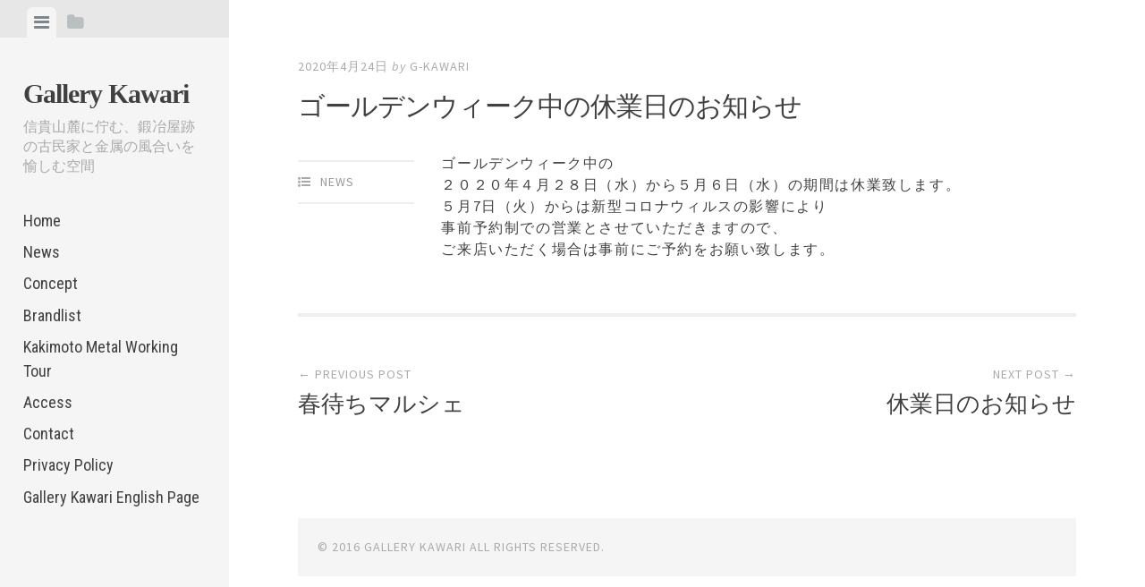

--- FILE ---
content_type: text/html; charset=UTF-8
request_url: http://www.kawari.net/news/%E3%82%B4%E3%83%BC%E3%83%AB%E3%83%87%E3%83%B3%E3%82%A6%E3%82%A3%E3%83%BC%E3%82%AF%E4%B8%AD%E3%81%AE%E4%BC%91%E6%A5%AD%E6%97%A5%E3%81%AE%E3%81%8A%E7%9F%A5%E3%82%89%E3%81%9B-2/
body_size: 24012
content:
<!DOCTYPE html>
<html lang="ja">
<head>
<meta charset="UTF-8">
<meta name="viewport" content="width=device-width, initial-scale=1">
<link rel="profile" href="http://gmpg.org/xfn/11">
<link rel="pingback" href="http://www.kawari.net/www.kawari.net/g-kawari/xmlrpc.php">

<title>ゴールデンウィーク中の休業日のお知らせ | Gallery Kawari</title>

<!-- All in One SEO Pack 2.9.1 by Michael Torbert of Semper Fi Web Design[270,319] -->
<meta name="description"  content="ゴールデンウィーク中の ２０２０年４月２８日（水）から５月６日（水）の期間は休業致します。 ５月7日（火）からは新型コロナウィルスの影響により 事前予約制での営業とさせていただきますので、 ご来店いただく場合は事前にご予約をお願い致します。" />

<link rel="canonical" href="http://www.kawari.net/news/ゴールデンウィーク中の休業日のお知らせ-2/" />
<!-- /all in one seo pack -->
<link rel='dns-prefetch' href='//fonts.googleapis.com' />
<link rel='dns-prefetch' href='//s.w.org' />
<link rel="alternate" type="application/rss+xml" title="Gallery Kawari &raquo; フィード" href="http://www.kawari.net/feed/" />
<link rel="alternate" type="application/rss+xml" title="Gallery Kawari &raquo; コメントフィード" href="http://www.kawari.net/comments/feed/" />
<link rel="alternate" type="application/rss+xml" title="Gallery Kawari &raquo; ゴールデンウィーク中の休業日のお知らせ のコメントのフィード" href="http://www.kawari.net/news/%e3%82%b4%e3%83%bc%e3%83%ab%e3%83%87%e3%83%b3%e3%82%a6%e3%82%a3%e3%83%bc%e3%82%af%e4%b8%ad%e3%81%ae%e4%bc%91%e6%a5%ad%e6%97%a5%e3%81%ae%e3%81%8a%e7%9f%a5%e3%82%89%e3%81%9b-2/feed/" />
		<script type="text/javascript">
			window._wpemojiSettings = {"baseUrl":"https:\/\/s.w.org\/images\/core\/emoji\/11\/72x72\/","ext":".png","svgUrl":"https:\/\/s.w.org\/images\/core\/emoji\/11\/svg\/","svgExt":".svg","source":{"concatemoji":"http:\/\/www.kawari.net\/www.kawari.net\/g-kawari\/wp-includes\/js\/wp-emoji-release.min.js?ver=4.9.26"}};
			!function(e,a,t){var n,r,o,i=a.createElement("canvas"),p=i.getContext&&i.getContext("2d");function s(e,t){var a=String.fromCharCode;p.clearRect(0,0,i.width,i.height),p.fillText(a.apply(this,e),0,0);e=i.toDataURL();return p.clearRect(0,0,i.width,i.height),p.fillText(a.apply(this,t),0,0),e===i.toDataURL()}function c(e){var t=a.createElement("script");t.src=e,t.defer=t.type="text/javascript",a.getElementsByTagName("head")[0].appendChild(t)}for(o=Array("flag","emoji"),t.supports={everything:!0,everythingExceptFlag:!0},r=0;r<o.length;r++)t.supports[o[r]]=function(e){if(!p||!p.fillText)return!1;switch(p.textBaseline="top",p.font="600 32px Arial",e){case"flag":return s([55356,56826,55356,56819],[55356,56826,8203,55356,56819])?!1:!s([55356,57332,56128,56423,56128,56418,56128,56421,56128,56430,56128,56423,56128,56447],[55356,57332,8203,56128,56423,8203,56128,56418,8203,56128,56421,8203,56128,56430,8203,56128,56423,8203,56128,56447]);case"emoji":return!s([55358,56760,9792,65039],[55358,56760,8203,9792,65039])}return!1}(o[r]),t.supports.everything=t.supports.everything&&t.supports[o[r]],"flag"!==o[r]&&(t.supports.everythingExceptFlag=t.supports.everythingExceptFlag&&t.supports[o[r]]);t.supports.everythingExceptFlag=t.supports.everythingExceptFlag&&!t.supports.flag,t.DOMReady=!1,t.readyCallback=function(){t.DOMReady=!0},t.supports.everything||(n=function(){t.readyCallback()},a.addEventListener?(a.addEventListener("DOMContentLoaded",n,!1),e.addEventListener("load",n,!1)):(e.attachEvent("onload",n),a.attachEvent("onreadystatechange",function(){"complete"===a.readyState&&t.readyCallback()})),(n=t.source||{}).concatemoji?c(n.concatemoji):n.wpemoji&&n.twemoji&&(c(n.twemoji),c(n.wpemoji)))}(window,document,window._wpemojiSettings);
		</script>
		<style type="text/css">
img.wp-smiley,
img.emoji {
	display: inline !important;
	border: none !important;
	box-shadow: none !important;
	height: 1em !important;
	width: 1em !important;
	margin: 0 .07em !important;
	vertical-align: -0.1em !important;
	background: none !important;
	padding: 0 !important;
}
</style>
<link rel='stylesheet' id='contact-form-7-css'  href='http://www.kawari.net/www.kawari.net/g-kawari/wp-content/plugins/contact-form-7/includes/css/styles.css?ver=5.0.5' type='text/css' media='all' />
<link rel='stylesheet' id='editor-style-css'  href='http://www.kawari.net/www.kawari.net/g-kawari/wp-content/themes/editor/style.css?ver=4.9.26' type='text/css' media='all' />
<link rel='stylesheet' id='editor-child-style-css'  href='http://www.kawari.net/www.kawari.net/g-kawari/wp-content/themes/g-kawari-child/style.css?ver=4.9.26' type='text/css' media='all' />
<link rel='stylesheet' id='editor-font-awesome-css-css'  href='http://www.kawari.net/www.kawari.net/g-kawari/wp-content/themes/editor/inc/fontawesome/font-awesome.css?ver=4.1.0' type='text/css' media='screen' />
<!--[if IE]>
<link rel='stylesheet' id='ie7-style-css'  href='http://www.kawari.net/www.kawari.net/g-kawari/wp-content/themes/editor/inc/styles/ie.css?ver=4.9.26' type='text/css' media='all' />
<![endif]-->
<link rel='stylesheet' id='editor-fonts-css'  href='//fonts.googleapis.com/css?family=Source+Sans+Pro%3A400%2C600%2C700%2C400italic%2C600italic%2C700italic%7CRoboto+Condensed%3A300%2C400%2C700%2C300italic%2C400italic%2C700italic&#038;subset=latin%2Clatin-ext' type='text/css' media='all' />
<link rel='stylesheet' id='fancybox-css'  href='http://www.kawari.net/www.kawari.net/g-kawari/wp-content/plugins/easy-fancybox/css/jquery.fancybox.1.3.23.min.css' type='text/css' media='screen' />
<script type='text/javascript' src='http://www.kawari.net/www.kawari.net/g-kawari/wp-includes/js/jquery/jquery.js?ver=1.12.4'></script>
<script type='text/javascript' src='http://www.kawari.net/www.kawari.net/g-kawari/wp-includes/js/jquery/jquery-migrate.min.js?ver=1.4.1'></script>
<link rel='https://api.w.org/' href='http://www.kawari.net/wp-json/' />
<link rel="EditURI" type="application/rsd+xml" title="RSD" href="http://www.kawari.net/www.kawari.net/g-kawari/xmlrpc.php?rsd" />
<link rel="wlwmanifest" type="application/wlwmanifest+xml" href="http://www.kawari.net/www.kawari.net/g-kawari/wp-includes/wlwmanifest.xml" /> 
<link rel='prev' title='春待ちマルシェ' href='http://www.kawari.net/news/%e6%98%a5%e5%be%85%e3%81%a1%e3%83%9e%e3%83%ab%e3%82%b7%e3%82%a7/' />
<link rel='next' title='休業日のお知らせ' href='http://www.kawari.net/news/%e4%bc%91%e6%a5%ad%e6%97%a5%e3%81%ae%e3%81%8a%e7%9f%a5%e3%82%89%e3%81%9b/' />
<meta name="generator" content="WordPress 4.9.26" />
<link rel='shortlink' href='http://www.kawari.net/?p=314' />
<link rel="alternate" type="application/json+oembed" href="http://www.kawari.net/wp-json/oembed/1.0/embed?url=http%3A%2F%2Fwww.kawari.net%2Fnews%2F%25e3%2582%25b4%25e3%2583%25bc%25e3%2583%25ab%25e3%2583%2587%25e3%2583%25b3%25e3%2582%25a6%25e3%2582%25a3%25e3%2583%25bc%25e3%2582%25af%25e4%25b8%25ad%25e3%2581%25ae%25e4%25bc%2591%25e6%25a5%25ad%25e6%2597%25a5%25e3%2581%25ae%25e3%2581%258a%25e7%259f%25a5%25e3%2582%2589%25e3%2581%259b-2%2F" />
<link rel="alternate" type="text/xml+oembed" href="http://www.kawari.net/wp-json/oembed/1.0/embed?url=http%3A%2F%2Fwww.kawari.net%2Fnews%2F%25e3%2582%25b4%25e3%2583%25bc%25e3%2583%25ab%25e3%2583%2587%25e3%2583%25b3%25e3%2582%25a6%25e3%2582%25a3%25e3%2583%25bc%25e3%2582%25af%25e4%25b8%25ad%25e3%2581%25ae%25e4%25bc%2591%25e6%25a5%25ad%25e6%2597%25a5%25e3%2581%25ae%25e3%2581%258a%25e7%259f%25a5%25e3%2582%2589%25e3%2581%259b-2%2F&#038;format=xml" />
</head>

<body class="post-template-default single single-post postid-314 single-format-standard">

<div id="page" class="hfeed site container">

	<a class="skip-link screen-reader-text" href="#content">Skip to content</a>

	<!-- Get sidebar color option (Appearance -> Customize -> Theme Options) -->
		<header id="masthead" class="site-header " role="banner">
		<!-- Tab navigation -->
		<ul class="toggle-bar" role="tablist">
			<!-- Main navigation -->
			<li id="panel-1" class="current" role="presentation">
				<a href="#tab-1" role="tab" aria-controls="tab-1" aria-selected="true" class="current nav-toggle" data-tab="tab-1"><i class="fa fa-bars"></i><span class="screen-reader-text">View menu</span></a>
			</li>

			<!-- Featured Posts navigation -->
			
			<!-- Sidebar widgets navigation -->
			<li id="panel-3" role="presentation">
				<a href="#tab-3" role="tab" aria-controls="tab-3" aria-selected="false" class="folder-toggle" data-tab="tab-3"><i class="fa fa-folder"></i><i class="fa fa-folder-open"></i><span class="screen-reader-text">View sidebar</span></a>
			</li>
		</ul>

		<div id="tabs" class="toggle-tabs">
			<div class="site-header-inside">
				<!-- Logo, description and main navigation -->
				<div id="tab-1" class="tab-content current fadeIn">
					<div class="site-branding">
						<!-- Get the site branding -->
													<h1 class="site-title"><a href="http://www.kawari.net/" rel="home">Gallery Kawari</a></h1>
							<h2 class="site-description">信貴山麓に佇む、鍛冶屋跡の古民家と金属の風合いを愉しむ空間</h2>
											</div>

					<nav id="site-navigation" class="main-navigation" role="navigation">
						<div class="menu-menu-container"><ul id="menu-menu" class="menu"><li id="menu-item-12" class="menu-item menu-item-type-post_type menu-item-object-page menu-item-home menu-item-12"><a href="http://www.kawari.net/">Home</a></li>
<li id="menu-item-63" class="menu-item menu-item-type-post_type menu-item-object-page current_page_parent menu-item-63"><a href="http://www.kawari.net/news/">News</a></li>
<li id="menu-item-52" class="menu-item menu-item-type-post_type menu-item-object-page menu-item-52"><a href="http://www.kawari.net/concept/">Concept</a></li>
<li id="menu-item-47" class="menu-item menu-item-type-post_type menu-item-object-page menu-item-47"><a href="http://www.kawari.net/brandlist/">Brandlist</a></li>
<li id="menu-item-91" class="menu-item menu-item-type-post_type menu-item-object-page menu-item-91"><a href="http://www.kawari.net/kakimoto-metal-working-tour/">Kakimoto Metal Working Tour</a></li>
<li id="menu-item-18" class="menu-item menu-item-type-post_type menu-item-object-page menu-item-18"><a href="http://www.kawari.net/access/">Access</a></li>
<li id="menu-item-79" class="menu-item menu-item-type-post_type menu-item-object-page menu-item-79"><a href="http://www.kawari.net/contact/">Contact</a></li>
<li id="menu-item-142" class="menu-item menu-item-type-post_type menu-item-object-page menu-item-142"><a href="http://www.kawari.net/privacy-policy/">Privacy Policy</a></li>
<li id="menu-item-157" class="menu-item menu-item-type-post_type menu-item-object-page menu-item-157"><a href="http://www.kawari.net/gallery-kawari-english-page/">Gallery Kawari English Page</a></li>
</ul></div>					</nav><!-- #site-navigation -->

									</div><!-- #tab-1 -->

				<!-- Featured Posts template (template-featured-posts.php) -->
				
				<!-- Sidebar widgets -->
				<div id="tab-3" class="tab-content animated fadeIn" role="tabpanel" aria-labelledby="panel-3" aria-hidden="true">
						<div id="secondary" class="widget-area" role="complementary">
		<aside id="search-2" class="widget widget_search"><form role="search" method="get" class="search-form" action="http://www.kawari.net/">
				<label>
					<span class="screen-reader-text">検索:</span>
					<input type="search" class="search-field" placeholder="検索&hellip;" value="" name="s" />
				</label>
				<input type="submit" class="search-submit" value="検索" />
			</form></aside>		<aside id="recent-posts-2" class="widget widget_recent_entries">		<h2 class="widget-title">最近の投稿</h2>		<ul>
											<li>
					<a href="http://www.kawari.net/news/%e5%b9%b4%e6%9c%ab%e5%b9%b4%e5%a7%8b%e3%80%80%e7%89%b9%e5%88%a5%e8%b2%a9%e5%a3%b2%e4%bc%9a%e5%ae%9f%e6%96%bd%e3%81%a8%e4%bc%91%e6%a5%ad%e6%97%a5%e3%81%ae%e3%81%8a%e7%9f%a5%e3%82%89%e3%81%9b-2-2-2-2-6/">年末年始　特別販売会実施と休業日のお知らせ</a>
									</li>
											<li>
					<a href="http://www.kawari.net/news/%e5%a4%8f%e5%ad%a3%e4%bc%91%e6%a5%ad%e3%81%ae%e3%81%8a%e7%9f%a5%e3%82%89%e3%81%9b-2-3/">夏季休業のお知らせ</a>
									</li>
											<li>
					<a href="http://www.kawari.net/news/%e5%b9%b4%e6%9c%ab%e5%b9%b4%e5%a7%8b%e3%80%80%e7%89%b9%e5%88%a5%e8%b2%a9%e5%a3%b2%e4%bc%9a%e5%ae%9f%e6%96%bd%e3%81%a8%e4%bc%91%e6%a5%ad%e6%97%a5%e3%81%ae%e3%81%8a%e7%9f%a5%e3%82%89%e3%81%9b-2-2-2-2-5/">年末年始　特別販売会実施と休業日のお知らせ</a>
									</li>
											<li>
					<a href="http://www.kawari.net/news/%e5%b1%b1%e9%99%bd%e7%99%be%e8%b2%a8%e5%ba%97%e5%b1%95%e7%a4%ba%e8%b2%a9%e5%a3%b2%e4%bc%9a%e3%81%ae%e3%81%8a%e7%9f%a5%e3%82%89%e3%81%9b-2-2-2-2-2-2-2-2/">山陽百貨店展示販売会のお知らせ</a>
									</li>
											<li>
					<a href="http://www.kawari.net/news/%e3%81%a4%e3%81%aa%e3%81%8c%e3%82%8a%e3%83%bb%e3%81%af%e3%81%98%e3%81%be%e3%82%8a%e5%bf%9c%e6%8f%b4%e3%83%97%e3%83%ad%e3%82%b8%e3%82%a7%e3%82%af%e3%83%88/">つながり・はじまり応援プロジェクト</a>
									</li>
					</ul>
		</aside><aside id="archives-2" class="widget widget_archive"><h2 class="widget-title">アーカイブ</h2>		<ul>
			<li><a href='http://www.kawari.net/2025/12/'>2025年12月</a></li>
	<li><a href='http://www.kawari.net/2025/08/'>2025年8月</a></li>
	<li><a href='http://www.kawari.net/2024/12/'>2024年12月</a></li>
	<li><a href='http://www.kawari.net/2024/11/'>2024年11月</a></li>
	<li><a href='http://www.kawari.net/2024/08/'>2024年8月</a></li>
	<li><a href='http://www.kawari.net/2024/04/'>2024年4月</a></li>
	<li><a href='http://www.kawari.net/2024/03/'>2024年3月</a></li>
	<li><a href='http://www.kawari.net/2024/01/'>2024年1月</a></li>
	<li><a href='http://www.kawari.net/2023/12/'>2023年12月</a></li>
	<li><a href='http://www.kawari.net/2023/10/'>2023年10月</a></li>
	<li><a href='http://www.kawari.net/2023/08/'>2023年8月</a></li>
	<li><a href='http://www.kawari.net/2023/06/'>2023年6月</a></li>
	<li><a href='http://www.kawari.net/2023/04/'>2023年4月</a></li>
	<li><a href='http://www.kawari.net/2023/03/'>2023年3月</a></li>
	<li><a href='http://www.kawari.net/2023/02/'>2023年2月</a></li>
	<li><a href='http://www.kawari.net/2022/12/'>2022年12月</a></li>
	<li><a href='http://www.kawari.net/2022/11/'>2022年11月</a></li>
	<li><a href='http://www.kawari.net/2022/08/'>2022年8月</a></li>
	<li><a href='http://www.kawari.net/2022/04/'>2022年4月</a></li>
	<li><a href='http://www.kawari.net/2021/12/'>2021年12月</a></li>
	<li><a href='http://www.kawari.net/2021/08/'>2021年8月</a></li>
	<li><a href='http://www.kawari.net/2021/07/'>2021年7月</a></li>
	<li><a href='http://www.kawari.net/2021/04/'>2021年4月</a></li>
	<li><a href='http://www.kawari.net/2020/12/'>2020年12月</a></li>
	<li><a href='http://www.kawari.net/2020/11/'>2020年11月</a></li>
	<li><a href='http://www.kawari.net/2020/08/'>2020年8月</a></li>
	<li><a href='http://www.kawari.net/2020/04/'>2020年4月</a></li>
	<li><a href='http://www.kawari.net/2019/12/'>2019年12月</a></li>
	<li><a href='http://www.kawari.net/2019/11/'>2019年11月</a></li>
	<li><a href='http://www.kawari.net/2019/10/'>2019年10月</a></li>
	<li><a href='http://www.kawari.net/2019/08/'>2019年8月</a></li>
	<li><a href='http://www.kawari.net/2019/05/'>2019年5月</a></li>
	<li><a href='http://www.kawari.net/2019/04/'>2019年4月</a></li>
	<li><a href='http://www.kawari.net/2019/02/'>2019年2月</a></li>
	<li><a href='http://www.kawari.net/2018/12/'>2018年12月</a></li>
	<li><a href='http://www.kawari.net/2018/11/'>2018年11月</a></li>
	<li><a href='http://www.kawari.net/2018/10/'>2018年10月</a></li>
	<li><a href='http://www.kawari.net/2018/09/'>2018年9月</a></li>
	<li><a href='http://www.kawari.net/2018/08/'>2018年8月</a></li>
	<li><a href='http://www.kawari.net/2018/06/'>2018年6月</a></li>
	<li><a href='http://www.kawari.net/2018/05/'>2018年5月</a></li>
	<li><a href='http://www.kawari.net/2018/04/'>2018年4月</a></li>
	<li><a href='http://www.kawari.net/2017/12/'>2017年12月</a></li>
	<li><a href='http://www.kawari.net/2017/11/'>2017年11月</a></li>
	<li><a href='http://www.kawari.net/2017/10/'>2017年10月</a></li>
	<li><a href='http://www.kawari.net/2017/09/'>2017年9月</a></li>
	<li><a href='http://www.kawari.net/2017/07/'>2017年7月</a></li>
	<li><a href='http://www.kawari.net/2017/05/'>2017年5月</a></li>
	<li><a href='http://www.kawari.net/2017/02/'>2017年2月</a></li>
	<li><a href='http://www.kawari.net/2016/12/'>2016年12月</a></li>
	<li><a href='http://www.kawari.net/2016/11/'>2016年11月</a></li>
	<li><a href='http://www.kawari.net/2016/09/'>2016年9月</a></li>
	<li><a href='http://www.kawari.net/2016/08/'>2016年8月</a></li>
	<li><a href='http://www.kawari.net/2016/05/'>2016年5月</a></li>
	<li><a href='http://www.kawari.net/2016/04/'>2016年4月</a></li>
	<li><a href='http://www.kawari.net/2016/02/'>2016年2月</a></li>
	<li><a href='http://www.kawari.net/2015/12/'>2015年12月</a></li>
		</ul>
		</aside><aside id="categories-2" class="widget widget_categories"><h2 class="widget-title">カテゴリー</h2>		<ul>
	<li class="cat-item cat-item-3"><a href="http://www.kawari.net/category/news/" >News</a>
</li>
	<li class="cat-item cat-item-1"><a href="http://www.kawari.net/category/%e6%9c%aa%e5%88%86%e9%a1%9e/" >未分類</a>
</li>
		</ul>
</aside>	</div><!-- #secondary -->
				</div><!-- #tab-3 -->
			</div><!-- .site-header-inside -->
		</div><!-- #tabs -->
	</header><!-- #masthead -->

	<div id="content" class="site-content fadeInFast">

	<div id="primary" class="content-area">
		<main id="main" class="site-main" role="main">

		
			
<article id="post-314" class="post post-314 type-post status-publish format-standard hentry category-news">
	<!-- Grab the featured image -->
	
	<header class="entry-header">
				<div class="entry-date">
			<span class="posted-on"><a href="http://www.kawari.net/news/%e3%82%b4%e3%83%bc%e3%83%ab%e3%83%87%e3%83%b3%e3%82%a6%e3%82%a3%e3%83%bc%e3%82%af%e4%b8%ad%e3%81%ae%e4%bc%91%e6%a5%ad%e6%97%a5%e3%81%ae%e3%81%8a%e7%9f%a5%e3%82%89%e3%81%9b-2/" rel="bookmark"><time class="entry-date published" datetime="2020-04-24T11:28:26+00:00">2020年4月24日</time><time class="updated" datetime="2020-04-24T11:34:36+00:00">2020年4月24日</time></a></span><span class="byline"> by </span> <span class="author vcard"><a class="url fn n" href="http://www.kawari.net/author/g-kawari/">g-kawari</a></span>		</div><!-- .entry-meta -->
		
		<h1 class="entry-title">ゴールデンウィーク中の休業日のお知らせ</h1>	</header><!-- .entry-header -->

	
<div class="entry-meta">
	
	<ul class="meta-list">
					<li class="meta-cat"><a href="http://www.kawari.net/category/news/" rel="category tag">News</a></li>
									</ul>
</div>
	<div class="entry-content">
		<p>ゴールデンウィーク中の<br />
２０２０年４月２８日（水）から５月６日（水）の期間は休業致します。<br />
５月7日（火）からは新型コロナウィルスの影響により<br />
事前予約制での営業とさせていただきますので、<br />
ご来店いただく場合は事前にご予約をお願い致します。</p>
			</div><!-- .entry-content -->

</article><!-- #post-## -->

				<nav class="navigation post-navigation" role="navigation">
		<h1 class="screen-reader-text">Post navigation</h1>
		<div class="nav-links">
			<div class="nav-previous"><a href="http://www.kawari.net/news/%e6%98%a5%e5%be%85%e3%81%a1%e3%83%9e%e3%83%ab%e3%82%b7%e3%82%a7/" rel="prev"><span class="meta-nav">&larr; Previous Post</span> 春待ちマルシェ</a></div><div class="nav-next"><a href="http://www.kawari.net/news/%e4%bc%91%e6%a5%ad%e6%97%a5%e3%81%ae%e3%81%8a%e7%9f%a5%e3%82%89%e3%81%9b/" rel="next"><span class="meta-nav">Next Post &rarr;</span> 休業日のお知らせ</a></div>		</div><!-- .nav-links -->
	</nav><!-- .navigation -->
	
			
		
		</main><!-- #main -->
	</div><!-- #primary -->


	</div><!-- #content -->

	<footer id="colophon" class="site-footer" role="contentinfo">
		<div class="site-info">
			© 2016 Gallery Kawari All Rights Reserved.
		</div><!-- .site-info -->
	</footer><!-- #colophon -->
</div><!-- #page -->

<script type='text/javascript'>
/* <![CDATA[ */
var wpcf7 = {"apiSettings":{"root":"http:\/\/www.kawari.net\/wp-json\/contact-form-7\/v1","namespace":"contact-form-7\/v1"},"recaptcha":{"messages":{"empty":"\u3042\u306a\u305f\u304c\u30ed\u30dc\u30c3\u30c8\u3067\u306f\u306a\u3044\u3053\u3068\u3092\u8a3c\u660e\u3057\u3066\u304f\u3060\u3055\u3044\u3002"}}};
/* ]]> */
</script>
<script type='text/javascript' src='http://www.kawari.net/www.kawari.net/g-kawari/wp-content/plugins/contact-form-7/includes/js/scripts.js?ver=5.0.5'></script>
<script type='text/javascript' src='http://www.kawari.net/www.kawari.net/g-kawari/wp-content/themes/editor/js/jquery.fitvids.js?ver=20140820'></script>
<script type='text/javascript' src='http://www.kawari.net/www.kawari.net/g-kawari/wp-content/themes/editor/js/editor.js?ver=20120206'></script>
<script type='text/javascript' src='http://www.kawari.net/www.kawari.net/g-kawari/wp-content/plugins/easy-fancybox/js/jquery.fancybox.1.3.23.min.js'></script>
<script type='text/javascript'>
var fb_timeout, fb_opts={'overlayShow':true,'hideOnOverlayClick':true,'showCloseButton':true,'margin':20,'centerOnScroll':false,'enableEscapeButton':true,'autoScale':true };
if(typeof easy_fancybox_handler==='undefined'){
var easy_fancybox_handler=function(){
jQuery('.nofancybox,a.wp-block-file__button,a.pin-it-button,a[href*="pinterest.com/pin/create"],a[href*="facebook.com/share"],a[href*="twitter.com/share"]').addClass('nolightbox');
/* IMG */
var fb_IMG_select='a[href*=".jpg"]:not(.nolightbox,li.nolightbox>a),area[href*=".jpg"]:not(.nolightbox),a[href*=".jpeg"]:not(.nolightbox,li.nolightbox>a),area[href*=".jpeg"]:not(.nolightbox),a[href*=".png"]:not(.nolightbox,li.nolightbox>a),area[href*=".png"]:not(.nolightbox),a[href*=".webp"]:not(.nolightbox,li.nolightbox>a),area[href*=".webp"]:not(.nolightbox)';
jQuery(fb_IMG_select).addClass('fancybox image');
var fb_IMG_sections=jQuery('.gallery,.wp-block-gallery,.tiled-gallery');
fb_IMG_sections.each(function(){jQuery(this).find(fb_IMG_select).attr('rel','gallery-'+fb_IMG_sections.index(this));});
jQuery('a.fancybox,area.fancybox,li.fancybox a').each(function(){jQuery(this).fancybox(jQuery.extend({},fb_opts,{'transitionIn':'elastic','easingIn':'easeOutBack','transitionOut':'elastic','easingOut':'easeInBack','opacity':false,'hideOnContentClick':false,'titleShow':true,'titlePosition':'over','titleFromAlt':true,'showNavArrows':true,'enableKeyboardNav':true,'cyclic':false}))});};
jQuery('a.fancybox-close').on('click',function(e){e.preventDefault();jQuery.fancybox.close()});
};
var easy_fancybox_auto=function(){setTimeout(function(){jQuery('#fancybox-auto').trigger('click')},1000);};
jQuery(easy_fancybox_handler);jQuery(document).on('post-load',easy_fancybox_handler);
jQuery(easy_fancybox_auto);
</script>
<script type='text/javascript' src='http://www.kawari.net/www.kawari.net/g-kawari/wp-content/plugins/easy-fancybox/js/jquery.easing.1.4.1.min.js'></script>
<script type='text/javascript' src='http://www.kawari.net/www.kawari.net/g-kawari/wp-content/plugins/easy-fancybox/js/jquery.mousewheel.3.1.13.min.js'></script>
<script type='text/javascript' src='http://www.kawari.net/www.kawari.net/g-kawari/wp-includes/js/wp-embed.min.js?ver=4.9.26'></script>

</body>
</html>


--- FILE ---
content_type: text/css
request_url: http://www.kawari.net/www.kawari.net/g-kawari/wp-content/themes/g-kawari-child/style.css?ver=4.9.26
body_size: 4989
content:
/*
Theme Name: Editor Child Theme
Theme URI: https://array.is/themes/editor-wordpress-theme/
Author: Array
Author URI: https://array.is/
Description: Editor puts bold and beautiful publishing right at your fingertips with comfortable, legible typography and large featured images. Using Featured Posts, you can display your favorite articles or editorials in the sidebar for even more exposure. Please open the readme.txt file to learn how to use Editor.
Version: 1.0
Template: editor
License: GNU General Public License v2 or later
License URI: http://www.gnu.org/licenses/gpl-2.0.html
Text Domain: editor
Domain Path: /languages/
Tags: light, white, gray, two-columns, left-sidebar, responsive-layout, custom-colors, editor-style, featured-images, theme-options, threaded-comments, translation-ready, photoblogging

Editor WordPress Theme, Copyright 2014 Array
*/

/*
This is a starter style.css file for your child theme. For more
information about child themes, visit the following web page:
http://codex.wordpress.org/Child_Themes
*/

/* Add your customizations below this line */


h1, h2, h3, h4, h5, h6 {
  clear: both;
  font-family: "游明朝", YuMincho, "ヒラギノ明朝 ProN W3", "Hiragino Mincho ProN", "HG明朝E", "ＭＳ Ｐ明朝", "ＭＳ 明朝", serif;
  font-weight: 400;
  line-height: 1.2;
  margin-bottom: 3%;
}



/*----------------------------------------------------
    タイトル関連
----------------------------------------------------*/


.site-title {
  font-family: "游明朝", YuMincho, "ヒラギノ明朝 ProN W3", "Hiragino Mincho ProN", "HG明朝E", "ＭＳ Ｐ明朝", "ＭＳ 明朝", serif;
  font-size: 30px;
  font-weight: 700;
  letter-spacing: -1px;
  line-height: 1;
  text-transform: none;
  margin: 0;
  position: relative;
}

.entry-title {
  font-family: "游明朝", YuMincho, "ヒラギノ明朝 ProN W3", "Hiragino Mincho ProN", "HG明朝E", "ＭＳ Ｐ明朝", "ＭＳ 明朝", serif;
  font-size: 30px;
  font-weight: 400;
  letter-spacing: -1px;
  line-height: 1.1;
  margin-bottom: 4%;
}

.page-title {
    font-size: 24px;
    font-weight: 700;
    line-height: 1.1;
    text-transform: none;
    margin-bottom: 0;
}

/*----------------------------------------------------
    コンテンツエリア幅
----------------------------------------------------*/

.entry-meta {
  display: inline-block;
  width: 15%;
  margin-right: 3%;
  margin-top: 1%;
  vertical-align: top;
}

.entry-content {
	font-size: 16px;
	font-family: "Source Sans Pro", "Helvetica Neue", Helvetica, Arial, sans-serif;
	display: inline-block;
	width: 80%;
	vertical-align: top;
	letter-spacing: 0.1em;
	line-height: 1.5;
}

@media (max-width: 768px) {
  .entry-content {
    font-size: 18px;
    width: 100%;
  }
}



/*----------------------------------------------------
    アクセステーブル
----------------------------------------------------*/

.products_spec { width: 100%; margin-bottom: 25px; }

.products_spec th  {
	width: 60%;
	text-align: center;
	font-weight: normal;
	font-size: 100%;
	line-height: 140%;
	border: none;
}
.products_spec td  {
	width: 40%;
	text-align: left;
	font-size: 100%;
	line-height: 200%;
	border: none;
	vertical-align: top;
}

@media only screen and (max-width:480px){
    .products_spec { margin: 0 -10px; margin-bottom: 25px; }
    .products_spec th,
    .products_spec td{
        width: 100%;
        display: block;
        border: none;
    }
    .products_spec tr:first-child th   { border: none; }
	.greet_text_in {
	padding-top: 100px;
	line-height: 1.5em;
}
}

/*----------------------------------------------------
    ブランドテーブル
----------------------------------------------------*/

.products_spec-b { width: 100%; margin-bottom: 25px; }

.products_spec-b th  {
	width: 25%;
	text-align: center;
	font-weight: normal;
	font-size: 100%;
	line-height: 140%;
	border: none;
	vertical-align: middle;
}
.products_spec-b td  {
	width: 50%;
	text-align: left;
	font-size: 100%;
	line-height: 140%;
	border: none;
	vertical-align: top;
}

@media only screen and (max-width:480px){
    .products_spec-b { margin: 0 -10px; margin-bottom: 25px; }
    .products_spec-b th,
    .products_spec-b td{
        width: 100%;
        display: block;
        border: none;
    }
    .products_spec-b tr:first-child th   { border: none; }
	.greet_text_in {
	padding-top: 100px;
	line-height: 1.5em;
}
}

/*-------------------------------------------*/
/*	リンク画像透過
/*-------------------------------------------*/

a:hover img {
	transition: 0.6s ;
}

a:hover img {
	opacity: 0.5 ;
}

/*-------------------------------------------*/
/*	コンタクフォーム
/*-------------------------------------------*/

.wpcf7 input[type="text"],
.wpcf7 input[type="email"],
.wpcf7 input[type="url"],
.wpcf7 textarea {
background-color: #fff;
color: #333;
width: 95%;
border: 1px solid #ddd;
font-size: 50%;
padding: 0.5em;
border-radius: 4px;
box-shadow: 1px 1px 3px rgba(0,0,0,.1) inset;
}